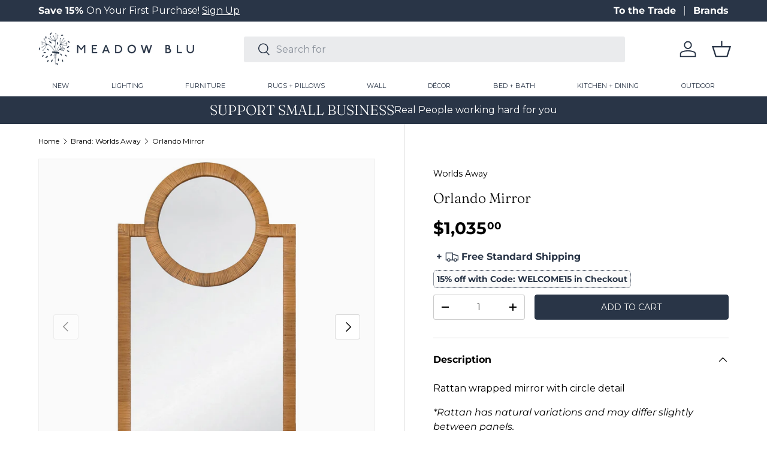

--- FILE ---
content_type: text/javascript
request_url: https://meadowblu.com/cdn/shop/t/99/assets/final-sale-block.js?v=101026359753772186391769198972
body_size: -148
content:
if(!customElements.get("variant-final-sale")){class FinalSaleText extends HTMLElement{constructor(){super(),this.variantSpecs={},this.init()}init(){variantData.forEach(variant=>{const{id:variantId,finalSale,variantObject,tags}=variant;this.variantSpecs[variantId]={finalSale,tags:tags||(variantObject&&variantObject.tags?variantObject.tags:[])}}),this.checkUrlVariant(),document.addEventListener("on:variant:change",evt=>{this.toggleFinalSaleText(evt.detail?.variant?.id)})}checkUrlVariant(){const finalSaleEl=this.querySelector(".final-sale-text");if(!finalSaleEl)return;const urlVariantId=new URLSearchParams(window.location.search).get("variant");if(urlVariantId)this.toggleFinalSaleText(urlVariantId);else if(variantData.length>1)finalSaleEl.style.display="none";else if(variantData.length===1){const variantId=variantData[0].id;this.toggleFinalSaleText(variantId)}}toggleFinalSaleText(variantId){const finalSaleEl=this.querySelector(".final-sale-text");if(!finalSaleEl)return;const spec=this.variantSpecs[variantId]||{};if(spec.finalSale&&spec.finalSale.toLowerCase()==="true"){let finalText=this.dataset.finalSaleText;if(spec.tags&&spec.tags.length){const lowerTags=spec.tags.map(tag=>tag.toLowerCase());lowerTags.some(tag=>tag.includes("category:rugs"))?finalText="2X3 Rugs are Final Sale. Return Policy eligible for other sizes.":lowerTags.some(tag=>tag.includes("PLACEHOLDERs"))?finalText="Pillow Covers are Final Sale. Return Policy eligible for pillows that include inserts.":lowerTags.some(tag=>tag.includes("category:art"))&&(finalText="Art is Non Returnable.")}finalSaleEl.textContent=finalText,finalSaleEl.style.display="block"}else finalSaleEl.style.display="none"}}customElements.define("variant-final-sale",FinalSaleText)}
//# sourceMappingURL=/cdn/shop/t/99/assets/final-sale-block.js.map?v=101026359753772186391769198972
